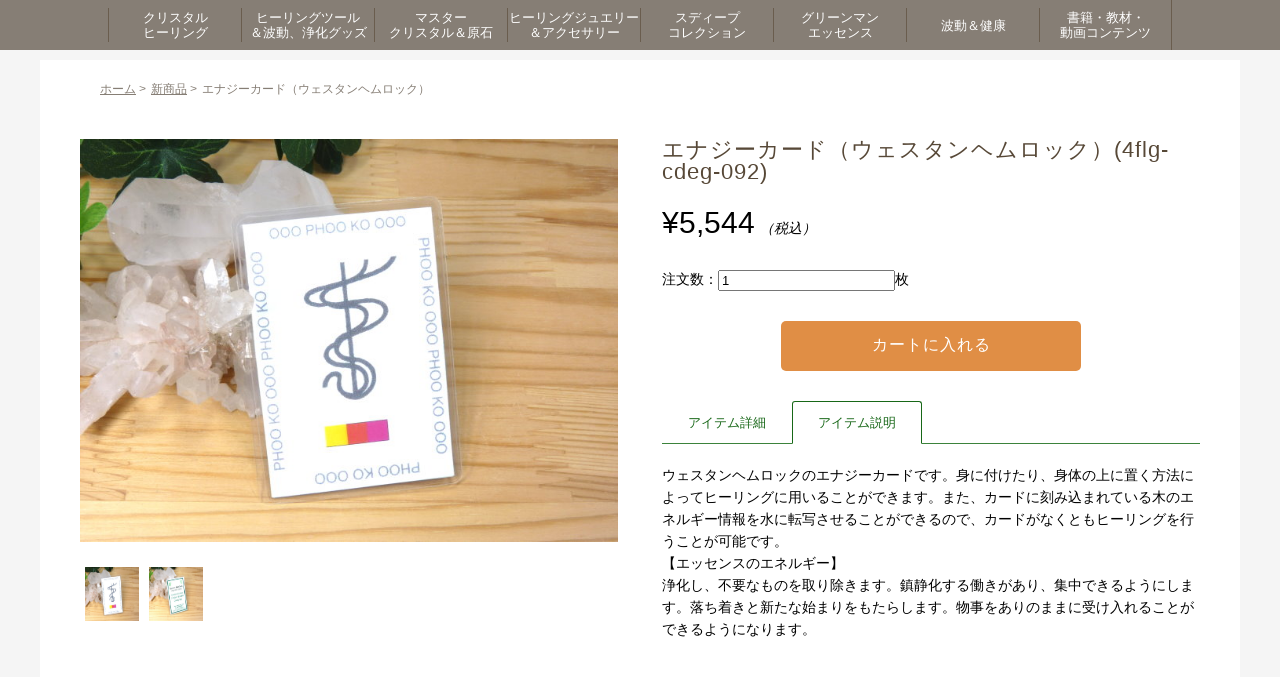

--- FILE ---
content_type: text/html; charset=UTF-8
request_url: https://www.belleaile.com/5082/
body_size: 14336
content:
<!DOCTYPE html>
<html>
<head>
<meta http-equiv="X-UA-Compatible" content="IE=edge">
<title>エナジーカード（ウェスタンヘムロック） - ヒーリンググッズと天然石のベルエール</title>
<meta charset="UTF-8" />
<meta name="viewport" content="width=device-width,user-scalable=no,maximum-scale=1" />

<link rel="icon" href="https://www.belleaile.com/wp-content/themes/belleaile2506/images/favicon.ico" />
<link rel="stylesheet" type="text/css" href="https://www.belleaile.com/wp-content/themes/belleaile2506/js/slider-pro.css" />

<link rel="stylesheet" href="https://www.belleaile.com/wp-content/themes/belleaile2506/css/import.css">
<link rel="stylesheet" href="https://www.belleaile.com/wp-content/themes/belleaile2506/style.css">
<link rel="stylesheet" href="https://www.belleaile.com/wp-content/themes/belleaile2506/css/jquery.bxslider.css">
<link rel="stylesheet" href="https://www.belleaile.com/wp-content/themes/belleaile2506/css/colorbox.css" type="text/css">
<link rel="stylesheet" href="https://www.belleaile.com/wp-content/themes/belleaile2506/css/print.css" type="text/css" media="print">
<script src="https://ajax.googleapis.com/ajax/libs/jquery/2.1.3/jquery.min.js"></script>
<script src="https://www.belleaile.com/wp-content/themes/belleaile2506/js/accordion.js"></script>
<script src="https://www.belleaile.com/wp-content/themes/belleaile2506/js/footerFixed.js"></script>
<script src="https://www.belleaile.com/wp-content/themes/belleaile2506/js/jquery.bxslider.js"></script>
<script src="https://www.belleaile.com/wp-content/themes/belleaile2506/js/jquery.colorbox.js"></script>
<script type="text/javascript" src="https://www.belleaile.com/wp-content/themes/belleaile2506/js/jquery.matchHeight.js"></script>
<script>
jQuery(document).ready(function() { 
	var topBtn = jQuery('#pageTop');
	topBtn.hide();
	//スクロールが100に達したらボタン表示
	jQuery(window).scroll(function () {
	if (jQuery(this).scrollTop() > 100) {
		topBtn.fadeIn();
		} else {
		topBtn.fadeOut();
		}
	});
	
	//スクロールしてトップ
	topBtn.click(function () {
	jQuery('body,html').animate({
		scrollTop: 0
		}, 500);
		return false;
	});

	/* gnav */
	$("#btn_gnav").click(function () {
		$("#sp_gnav").toggle();
	});
	
	
	//スライダー
	$('#top_slider').bxSlider({
		auto: true,
		pause: 4000,
		speed: 500,
		mode: 'fade',
		pager:false,
		controls: false
	});
	
	//高さ揃え
	$(function(){
		$('.top_itemTab li').matchHeight();
		$('.f_info dl').matchHeight();
		$('.f_info dl dt').matchHeight();
		$('.under_cat li a').matchHeight();
	});
	
	//メガメニュー
	$(function(){
		$('#gnav > ul > li').hover(function(){
			Panel = $(this).children('.gnav_wrap');
			Panel.each(function(){
			Panel.css({display:'block',opacity:'0'}).stop().animate({opacity:'1'},0,'swing');
			});
		},function(){
			Panel.css({display:'none'});
		});
	});
	
	//モバイル環境の場合
	if (window.matchMedia( '(max-width: 768px)' ).matches) {　//切り替える画面サイズ
		$.ajax({
			url: 'https://www.belleaile.com/wp-content/themes/belleaile2506/js/headerfixscroll_sp.js',
			dataType: 'script',
			cache: false
		});
	};
	
});
</script>
<script>
$(document).ready(function(){
	$(".youtube").colorbox({
		iframe:true,
		innerWidth:700,
		innerHeight:433,
	});
});
</script>

<!-- Google tag (gtag.js) -->
<script async src="https://www.googletagmanager.com/gtag/js?id=G-5EDHR07QG2"></script>
<script>
  window.dataLayer = window.dataLayer || [];
  function gtag(){dataLayer.push(arguments);}
  gtag('js', new Date());

  gtag('config', 'G-5EDHR07QG2');
</script>
	


<!--
<script src="//kitchen.juicer.cc/?color=dp+D4nwgkIU=" async></script>
-->
	
<meta name='robots' content='index, follow, max-image-preview:large, max-snippet:-1, max-video-preview:-1' />

	<!-- This site is optimized with the Yoast SEO plugin v26.6 - https://yoast.com/wordpress/plugins/seo/ -->
	<link rel="canonical" href="https://www.belleaile.com/5082/" />
	<meta property="og:locale" content="ja_JP" />
	<meta property="og:type" content="article" />
	<meta property="og:title" content="エナジーカード（ウェスタンヘムロック） - ヒーリンググッズと天然石のベルエール" />
	<meta property="og:description" content="https://www.belleaile.com/wp-content/uploads/2013/11/4flg-cdeg-092-2-400x300.jpgエナジーカード（ウェスタンヘムロック）&nbsp; ( 4f [&hellip;]" />
	<meta property="og:url" content="https://www.belleaile.com/5082/" />
	<meta property="og:site_name" content="ヒーリンググッズと天然石のベルエール" />
	<meta property="article:published_time" content="2018-05-07T15:00:00+00:00" />
	<meta property="og:image" content="https://www.belleaile.com/wp-content/uploads/2013/11/4flg-cdeg-092-2.jpg" />
	<meta property="og:image:width" content="685" />
	<meta property="og:image:height" content="514" />
	<meta property="og:image:type" content="image/jpeg" />
	<meta name="author" content="Kawai Sachi" />
	<meta name="twitter:card" content="summary_large_image" />
	<script type="application/ld+json" class="yoast-schema-graph">{"@context":"https://schema.org","@graph":[{"@type":"WebPage","@id":"https://www.belleaile.com/5082/","url":"https://www.belleaile.com/5082/","name":"エナジーカード（ウェスタンヘムロック） - ヒーリンググッズと天然石のベルエール","isPartOf":{"@id":"https://www.belleaile.com/#website"},"primaryImageOfPage":{"@id":"https://www.belleaile.com/5082/#primaryimage"},"image":{"@id":"https://www.belleaile.com/5082/#primaryimage"},"thumbnailUrl":"https://www.belleaile.com/wp-content/uploads/2013/11/4flg-cdeg-092-2.jpg","datePublished":"2018-05-07T15:00:00+00:00","author":{"@id":"https://www.belleaile.com/#/schema/person/e7652d639bdf53b54f0104ace6948372"},"breadcrumb":{"@id":"https://www.belleaile.com/5082/#breadcrumb"},"inLanguage":"ja","potentialAction":[{"@type":"ReadAction","target":["https://www.belleaile.com/5082/"]}]},{"@type":"ImageObject","inLanguage":"ja","@id":"https://www.belleaile.com/5082/#primaryimage","url":"https://www.belleaile.com/wp-content/uploads/2013/11/4flg-cdeg-092-2.jpg","contentUrl":"https://www.belleaile.com/wp-content/uploads/2013/11/4flg-cdeg-092-2.jpg","width":685,"height":514},{"@type":"BreadcrumbList","@id":"https://www.belleaile.com/5082/#breadcrumb","itemListElement":[{"@type":"ListItem","position":1,"name":"ホーム","item":"https://www.belleaile.com/"},{"@type":"ListItem","position":2,"name":"エナジーカード（ウェスタンヘムロック）"}]},{"@type":"WebSite","@id":"https://www.belleaile.com/#website","url":"https://www.belleaile.com/","name":"ヒーリンググッズと天然石のベルエール","description":"ヒーリンググッズと天然石のベルエール","alternateName":"ベルエール","potentialAction":[{"@type":"SearchAction","target":{"@type":"EntryPoint","urlTemplate":"https://www.belleaile.com/?s={search_term_string}"},"query-input":{"@type":"PropertyValueSpecification","valueRequired":true,"valueName":"search_term_string"}}],"inLanguage":"ja"},{"@type":"Person","@id":"https://www.belleaile.com/#/schema/person/e7652d639bdf53b54f0104ace6948372","name":"Kawai Sachi"}]}</script>
	<!-- / Yoast SEO plugin. -->


<link rel='dns-prefetch' href='//challenges.cloudflare.com' />
<link rel="alternate" title="oEmbed (JSON)" type="application/json+oembed" href="https://www.belleaile.com/wp-json/oembed/1.0/embed?url=https%3A%2F%2Fwww.belleaile.com%2F5082%2F" />
<link rel="alternate" title="oEmbed (XML)" type="text/xml+oembed" href="https://www.belleaile.com/wp-json/oembed/1.0/embed?url=https%3A%2F%2Fwww.belleaile.com%2F5082%2F&#038;format=xml" />
<style id='wp-img-auto-sizes-contain-inline-css' type='text/css'>
img:is([sizes=auto i],[sizes^="auto," i]){contain-intrinsic-size:3000px 1500px}
/*# sourceURL=wp-img-auto-sizes-contain-inline-css */
</style>
<style id='wp-block-library-inline-css' type='text/css'>
:root{--wp-block-synced-color:#7a00df;--wp-block-synced-color--rgb:122,0,223;--wp-bound-block-color:var(--wp-block-synced-color);--wp-editor-canvas-background:#ddd;--wp-admin-theme-color:#007cba;--wp-admin-theme-color--rgb:0,124,186;--wp-admin-theme-color-darker-10:#006ba1;--wp-admin-theme-color-darker-10--rgb:0,107,160.5;--wp-admin-theme-color-darker-20:#005a87;--wp-admin-theme-color-darker-20--rgb:0,90,135;--wp-admin-border-width-focus:2px}@media (min-resolution:192dpi){:root{--wp-admin-border-width-focus:1.5px}}.wp-element-button{cursor:pointer}:root .has-very-light-gray-background-color{background-color:#eee}:root .has-very-dark-gray-background-color{background-color:#313131}:root .has-very-light-gray-color{color:#eee}:root .has-very-dark-gray-color{color:#313131}:root .has-vivid-green-cyan-to-vivid-cyan-blue-gradient-background{background:linear-gradient(135deg,#00d084,#0693e3)}:root .has-purple-crush-gradient-background{background:linear-gradient(135deg,#34e2e4,#4721fb 50%,#ab1dfe)}:root .has-hazy-dawn-gradient-background{background:linear-gradient(135deg,#faaca8,#dad0ec)}:root .has-subdued-olive-gradient-background{background:linear-gradient(135deg,#fafae1,#67a671)}:root .has-atomic-cream-gradient-background{background:linear-gradient(135deg,#fdd79a,#004a59)}:root .has-nightshade-gradient-background{background:linear-gradient(135deg,#330968,#31cdcf)}:root .has-midnight-gradient-background{background:linear-gradient(135deg,#020381,#2874fc)}:root{--wp--preset--font-size--normal:16px;--wp--preset--font-size--huge:42px}.has-regular-font-size{font-size:1em}.has-larger-font-size{font-size:2.625em}.has-normal-font-size{font-size:var(--wp--preset--font-size--normal)}.has-huge-font-size{font-size:var(--wp--preset--font-size--huge)}.has-text-align-center{text-align:center}.has-text-align-left{text-align:left}.has-text-align-right{text-align:right}.has-fit-text{white-space:nowrap!important}#end-resizable-editor-section{display:none}.aligncenter{clear:both}.items-justified-left{justify-content:flex-start}.items-justified-center{justify-content:center}.items-justified-right{justify-content:flex-end}.items-justified-space-between{justify-content:space-between}.screen-reader-text{border:0;clip-path:inset(50%);height:1px;margin:-1px;overflow:hidden;padding:0;position:absolute;width:1px;word-wrap:normal!important}.screen-reader-text:focus{background-color:#ddd;clip-path:none;color:#444;display:block;font-size:1em;height:auto;left:5px;line-height:normal;padding:15px 23px 14px;text-decoration:none;top:5px;width:auto;z-index:100000}html :where(.has-border-color){border-style:solid}html :where([style*=border-top-color]){border-top-style:solid}html :where([style*=border-right-color]){border-right-style:solid}html :where([style*=border-bottom-color]){border-bottom-style:solid}html :where([style*=border-left-color]){border-left-style:solid}html :where([style*=border-width]){border-style:solid}html :where([style*=border-top-width]){border-top-style:solid}html :where([style*=border-right-width]){border-right-style:solid}html :where([style*=border-bottom-width]){border-bottom-style:solid}html :where([style*=border-left-width]){border-left-style:solid}html :where(img[class*=wp-image-]){height:auto;max-width:100%}:where(figure){margin:0 0 1em}html :where(.is-position-sticky){--wp-admin--admin-bar--position-offset:var(--wp-admin--admin-bar--height,0px)}@media screen and (max-width:600px){html :where(.is-position-sticky){--wp-admin--admin-bar--position-offset:0px}}
/*# sourceURL=/wp-includes/css/dist/block-library/common.min.css */
</style>
<style id='classic-theme-styles-inline-css' type='text/css'>
/*! This file is auto-generated */
.wp-block-button__link{color:#fff;background-color:#32373c;border-radius:9999px;box-shadow:none;text-decoration:none;padding:calc(.667em + 2px) calc(1.333em + 2px);font-size:1.125em}.wp-block-file__button{background:#32373c;color:#fff;text-decoration:none}
/*# sourceURL=/wp-includes/css/classic-themes.min.css */
</style>
<link rel='stylesheet' id='contact-form-7-css' href='https://www.belleaile.com/wp-content/plugins/contact-form-7/includes/css/styles.css?ver=6.1.4' type='text/css' media='all' />
<link rel='stylesheet' id='dlsellerStyleSheets-css' href='https://www.belleaile.com/wp-content/plugins/wcex_dlseller/dlseller.css?ver=6.9' type='text/css' media='all' />
<link rel='stylesheet' id='usces_default_css-css' href='https://www.belleaile.com/wp-content/plugins/usc-e-shop/css/usces_default.css?ver=2.11.26.2512161' type='text/css' media='all' />
<link rel='stylesheet' id='dashicons-css' href='https://www.belleaile.com/wp-includes/css/dashicons.min.css?ver=6.9' type='text/css' media='all' />
<script type="text/javascript" src="https://www.belleaile.com/wp-includes/js/jquery/jquery.min.js?ver=3.7.1" id="jquery-core-js"></script>
<script type="text/javascript" src="https://www.belleaile.com/wp-includes/js/jquery/jquery-migrate.min.js?ver=3.4.1" id="jquery-migrate-js"></script>
<script type="text/javascript" src="https://www.belleaile.com/wp-content/themes/belleaile2506/js/ajaxzip3.js?ver=6.9" id="ajaxzip3-js"></script>
<script type="text/javascript" src="https://www.belleaile.com/wp-content/themes/belleaile2506/js/hankaku.js?ver=6.9" id="hankaku-js"></script>
<script type="text/javascript" src="https://www.belleaile.com/wp-content/themes/belleaile2506/js/jquery.sliderPro.min.js?ver=6.9" id="slick-js"></script>
<link rel="https://api.w.org/" href="https://www.belleaile.com/wp-json/" /><link rel="alternate" title="JSON" type="application/json" href="https://www.belleaile.com/wp-json/wp/v2/posts/5082" /><link rel="EditURI" type="application/rsd+xml" title="RSD" href="https://www.belleaile.com/xmlrpc.php?rsd" />
<meta name="generator" content="WordPress 6.9" />
<link rel='shortlink' href='https://www.belleaile.com/?p=5082' />

<meta property="og:title" content="エナジーカード（ウェスタンヘムロック）">
<meta property="og:type" content="product">
<meta property="og:description" content="エナジーカード（ウェスタンヘムロック）">
<meta property="og:url" content="https://www.belleaile.com/5082/">
<meta property="og:image" content="https://www.belleaile.com/wp-content/uploads/2013/11/4flg-cdeg-092-2-150x150.jpg">
<meta property="og:site_name" content="ヒーリンググッズと天然石のベルエール"><link rel="icon" href="https://www.belleaile.com/wp-content/uploads/2020/12/cropped-logob3-32x32.png" sizes="32x32" />
<link rel="icon" href="https://www.belleaile.com/wp-content/uploads/2020/12/cropped-logob3-192x192.png" sizes="192x192" />
<link rel="apple-touch-icon" href="https://www.belleaile.com/wp-content/uploads/2020/12/cropped-logob3-180x180.png" />
<meta name="msapplication-TileImage" content="https://www.belleaile.com/wp-content/uploads/2020/12/cropped-logob3-270x270.png" />
</head>

<body id="under">

	<header id="header">
				<nav id="gnav" class="pc">
			<ul>
				<li class="nav"><a href="https://www.belleaile.com/category/item/crystalhealing/"><span>クリスタル<br>ヒーリング</span></a>
					<div class="gnav_wrap">
						<div class="gnav_wrapInner">
							<ul>
								<li><a href="https://www.belleaile.com/category/item/crystalhealing/course/">認定コース＆講座</a></li>
								<li><a href="https://www.belleaile.com/category/item/crystalhealing/layoutset/">レイアウト・セット</a></li>
								<li><a href="https://www.belleaile.com/category/item/crystalhealing/pendulum/">ペンデュラム</a></li>
								<li><a href="https://www.belleaile.com/category/item/crystalhealing/wand/">ワンド・ポイント</a></li>
								<li><a href="https://www.belleaile.com/category/item/crystalhealing/tumble/">タンブル</a></li>
							</ul>
							<ul>
								<li><a href="https://www.belleaile.com/category/item/crystalhealing/cabochon/">カボション・ルース</a></li>
								<li><a href="https://www.belleaile.com/category/item/crystalhealing/kekkai/">結界＆ヒーリングセット</a></li>
							</ul>
							<div class="gnav_img">
								<img src="https://www.belleaile.com/wp-content/themes/belleaile2506/images/navi_01_img.jpg" alt="">
							</div>
						</div><!-- /.wrapInner -->
					</div><!-- /.Wrap -->
				</li>
				<li class="nav">
					<a href="https://www.belleaile.com/category/item/healingtool/"><span>ヒーリングツール<br>＆波動、浄化グッズ</span></a>
					<div class="gnav_wrap">
						<div class="gnav_wrapInner">
							<ul>
								<li><a href="https://www.belleaile.com/category/item/healingtool/color/">カラー</a></li>
								<li><a href="https://www.belleaile.com/category/item/healingtool/rune/">ルーン</a></li>
								<li><a href="https://www.belleaile.com/category/item/healingtool/westernastrology/">西洋占星術</a></li>
								<li><a href="https://www.belleaile.com/category/item/healingtool/sound/">音</a></li>
								<li><a href="https://www.belleaile.com/category/item/healingtool/sage/">セージ</a></li>
								<li><a href="https://www.belleaile.com/category/item/healingtool/spray-healingtool/">浄化スプレー</a></li>
							</ul>
							<ul>
								<li><a href="https://www.belleaile.com/category/item/healingtool/shungite/">シュンガイト</a></li>
								<li><a href="https://www.belleaile.com/category/item/healingtool/cup/">波動カップ</a></li>
								<!--
								<li><a href="https://www.belleaile.com/category/item/healingtool/bathsalt/">バスソルト</a></li>
-->
								<li><a href="https://www.belleaile.com/category/item/healingtool/pebbles/">さざれ石</a></li>
								<li><a href="https://www.belleaile.com/category/item/healingtool/other-healingtool/">その他</a></li>
							</ul>
							<div class="gnav_img">
								<img src="https://www.belleaile.com/wp-content/themes/belleaile2506/images/navi_02_img.jpg" alt="">
							</div>
						</div><!-- /.wrapInner -->
					</div><!-- /.Wrap -->
				</li>
				<li class="nav"><a href="https://www.belleaile.com/category/item/mastercrystal/"><span>マスター<br>クリスタル＆原石</span></a>
					<div class="gnav_wrap">
						<div class="gnav_wrapInner">
							<ul>
								<li><a href="https://www.belleaile.com/category/item/mastercrystal/specialcorner/">スペシャル・コーナー</a></li>
								<li><a href="https://www.belleaile.com/category/item/mastercrystal/master/">マスター＆レア・クリスタル</a></li>
								<li><a href="https://www.belleaile.com/category/item/mastercrystal/gemstone/">原石</a></li>
								<li><a href="https://www.belleaile.com/category/item/mastercrystal/roundball/">丸玉</a></li>
							</ul>
							<div class="gnav_img">
								<img src="https://www.belleaile.com/wp-content/themes/belleaile2506/images/navi_03_img.jpg" alt="">
							</div>
						</div><!-- /.wrapInner -->
					</div><!-- /.Wrap -->
				</li>
				<li class="nav"><a href="https://www.belleaile.com/category/item/accessory/"><span>ヒーリングジュエリー<br>＆アクセサリー</span></a>
					<div class="gnav_wrap">
						<div class="gnav_wrapInner">
							<ul>
								<li><a href="https://www.belleaile.com/category/item/accessory/healingjewelry/">ヒーリング・ジュエリー</a></li>
								<li><a href="https://www.belleaile.com/category/item/accessory/bracelet/">オリジナル・ブレスレット</a></li>
								<li><a href="https://www.belleaile.com/category/item/accessory/necklace/">オリジナル・ペンダント</a></li>
								<li><a href="https://www.belleaile.com/category/item/accessory/pierce/">オリジナル・ピアス</a></li>
								<li><a href="https://www.belleaile.com/category/item/accessory/roots/">ルーツ・ブレスレット</a></li>
							</ul>
							<div class="gnav_img">
								<img src="https://www.belleaile.com/wp-content/themes/belleaile2506/images/navi_04_img.jpg" alt="">
							</div>
						</div><!-- /.wrapInner -->
					</div><!-- /.Wrap -->
				</li>
				<li class="nav"><a href="https://www.belleaile.com/category/item/sudeep/"><span>スディープ<br>コレクション</span></a>
					<div class="gnav_wrap">
						<div class="gnav_wrapInner">
							<ul>
								<li><a href="https://www.belleaile.com/category/item/sudeep/himaraya/">ヒマラヤクラスター</a></li>
								<li><a href="https://www.belleaile.com/category/item/sudeep/elestial/">エレスチャル</a></li>
								<li><a href="https://www.belleaile.com/category/item/sudeep/brahmacrystal/">ブラフマークリスタル</a></li>
								<li><a href="https://www.belleaile.com/category/item/sudeep/bodhicrystal/">ボーディクリスタル</a></li>
							</ul>
							<div class="gnav_img">
								<img src="https://www.belleaile.com/wp-content/themes/belleaile2506/images/navi_05_img.jpg" alt="">
							</div>
						</div><!-- /.wrapInner -->
					</div><!-- /.Wrap -->
				</li>
				<li class="nav"><a href="https://www.belleaile.com/category/item/greenman/"><span>グリーンマン<br>エッセンス</span></a>
					<div class="gnav_wrap">
						<div class="gnav_wrapInner">
							<ul>
								<li><a href="https://www.belleaile.com/category/item/greenman/card/">カード</a></li>
								<li><a href="https://www.belleaile.com/category/item/greenman/greenmanguide/">ガイドブック・その他エッセンス</a></li>
								<li><a href="https://www.belleaile.com/category/item/greenman/greenkingdomkey/">グリーンキングダムキー</a></li>
								<li><a href="https://www.belleaile.com/category/item/greenman/japanesetree/">ジャパニーズツリー</a></li>
								<li><a href="https://www.belleaile.com/category/item/greenman/spray/">スプレー</a></li>
								<li><a href="https://www.belleaile.com/category/item/greenman/special-item/">スペシャル</a></li>
								<li><a href="https://www.belleaile.com/category/item/greenman/sovereigntychalice/">ソブランティカリス</a></li>
								<li><a href="https://www.belleaile.com/category/item/greenman/sovereigntygoddess/">ソブランティゴッデス</a></li>
							</ul>
							<ul>
								<li><a href="https://www.belleaile.com/category/item/greenman/tree/">ツリー</a></li>
								<li><a href="https://www.belleaile.com/category/item/greenman/transformation/">トランスフォーメーション</a></li>
								<li><a href="https://www.belleaile.com/category/item/greenman/forest/">フォレスト</a></li>
								<li><a href="https://www.belleaile.com/category/item/greenman/focusfixes/">フォーカスフィクス</a></li>
								<li><a href="https://www.belleaile.com/category/item/greenman/flower/">フラワー</a></li>
								<li><a href="https://www.belleaile.com/category/item/greenman/mandala/">マンダラ</a></li>
								<li><a href="https://www.belleaile.com/category/item/greenman/light/">ライト</a></li>
								<li><a href="https://www.belleaile.com/category/item/greenman/bottle/">調合ボトル</a></li>
							</ul>
							<div class="gnav_img">
								<img src="https://www.belleaile.com/wp-content/themes/belleaile2506/images/navi_06_img.jpg" alt="">
							</div>
						</div><!-- /.wrapInner -->
					</div><!-- /.Wrap -->
				</li>
<!--
				<li class="nav"><a href="https://www.belleaile.com/category/item/aromaoil/"><span>アロマオイル</span></a>
					<div class="gnav_wrap">
						<div class="gnav_wrapInner">
							<ul>
								<li><a href="https://www.belleaile.com/category/item/aromaoil/fragrance-eat/">香り＆食べる</a></li>
								<li><a href="https://www.belleaile.com/category/item/aromaoil/fragrance-paint/">香り＆塗る</a></li>
								<li><a href="https://www.belleaile.com/category/item/aromaoil/fragrance/">香り</a></li>
							</ul>
							<div class="gnav_img">
								<img src="https://www.belleaile.com/wp-content/themes/belleaile2506/images/navi_07_img.jpg" alt="">
							</div>
						</div>
					</div>
				</li>
-->
				<li class="nav"><a href="https://www.belleaile.com/category/item/healthyfood/"><span>波動＆健康</span></a>
					<div class="gnav_wrap">
						<div class="gnav_wrapInner">
							<ul>
								<li><a href="https://www.belleaile.com/category/item/healthyfood/sod/">SOD</a></li>
								<li><a href="https://www.belleaile.com/category/item/healthyfood/makomo/">マコモ</a></li>
								<li><a href="https://www.belleaile.com/category/item/healthyfood/salt/">塩</a></li>
								<li><a href="https://www.belleaile.com/category/item/healthyfood/cayce/">ケイシーグッズ</a></li>
<!--
								<li><a href="https://www.belleaile.com/category/item/healthyfood/rooibostx/">ルイボスTX</a></li>
								<li><a href="https://www.belleaile.com/category/item/healthyfood/doterra/">ドテラミネラル</a></li>
								<li><a href="https://www.belleaile.com/category/item/healthyfood/eatoil/">食べるオイル（ドテラ）</a></li>
-->
							</ul>
							<div class="gnav_img">
								<img src="https://www.belleaile.com/wp-content/themes/belleaile2506/images/navi_08_img.jpg" alt="">
							</div>
						</div><!-- /.wrapInner -->
					</div><!-- /.Wrap -->
				</li>
				<li class="nav"><a href="https://www.belleaile.com/category/item/contents/"><span>書籍・教材・<br>動画コンテンツ</span></a>
					<div class="gnav_wrap">
						<div class="gnav_wrapInner">
							<ul>
								<li><a href="https://www.belleaile.com/category/item/contents/books/">書籍</a></li>
								<li><a href="https://www.belleaile.com/category/item/contents/teachingmaterial/">教材</a></li>
								<li><a href="https://www.belleaile.com/category/item/contents/videos/">動画コンテンツ</a></li>
							</ul>
							<div class="gnav_img">
								<img src="https://www.belleaile.com/wp-content/themes/belleaile2506/images/navi_09_img.jpg" alt="">
							</div>
						</div><!-- /.wrapInner -->
					</div><!-- /.Wrap -->
				</li>
			</ul>
		</nav>
	<!--/header--></header>


	<div id="contents">
				<div class="under_contents under_detail clear">

			<div class="under_box">
				<div class="headerArea">
					<div class="h_sp">
						<div class="h_logo sp"> <a href="https://www.belleaile.com"><img src="https://www.belleaile.com/wp-content/themes/belleaile2506/images/h_logo.png" alt=""></a> </div>
						<div class="h_sp_r sp">
							<ul>
								<li><a href="https://www.belleaile.com/usces-cart/"><img src="https://www.belleaile.com/wp-content/themes/belleaile2506/images/h_cart_sp.png" alt=""></a></li>
								<li><a href="https://www.belleaile.com/usces-member/"><img src="https://www.belleaile.com/wp-content/themes/belleaile2506/images/h_login_sp.png" alt=""></a></li>
								<li class="spNavBtn"><img src="https://www.belleaile.com/wp-content/themes/belleaile2506/images/sp_menu.png" alt="MENU" id="btn_gnav"></li>
							</ul>
						</div>
						
												<div class="spNavArea sp">
							<nav id="sp_gnav">
								<ul>
									<li><a href="https://www.belleaile.com/category/item/crystalhealing/">クリスタルヒーリング</a></li>
									<li><a href="https://www.belleaile.com/category/item/healingtool/">ヒーリングツール＆波動、浄化グッズ</a></li>
									<li><a href="https://www.belleaile.com/category/item/mastercrystal/">マスタークリスタル＆原石</a></li>
									<li><a href="https://www.belleaile.com/category/item/accessory/">ヒーリングジュエリー＆アクセサリー</a></li>
									<li><a href="https://www.belleaile.com/category/item/sudeep/">スディープコレクション</a></li>
									<li><a href="https://www.belleaile.com/category/item/greenman/">グリーンマンエッセンス</a></li>
									<!--
									<li><a href="https://www.belleaile.com/category/item/aromaoil/">アロマオイル</a></li>
									-->
									<li><a href="https://www.belleaile.com/category/item/healthyfood/">波動＆健康</a></li>
									<li><a href="https://www.belleaile.com/category/item/contents/">書籍・教材・動画コンテンツ</a></li>
								</ul>
							</nav>
							<!--/spNavArea-->
						</div>						
					</div>
					<h1 class="sp">ヒーリンググッズと天然石のベルエール</h1>
					<div class="search_box sp">
						<form method="get" action="https://www.belleaile.com/">
							<input type="text" class="search_txt" value="" name="s" placeholder="天然石名や商品番号を入力">
							<input type="submit" name="submit" alt="検索" class="search_submit">
						</form>
					</div>
					<!--/headerArea-->
				</div>

		


<div class="contents">

  <ul class="pankuzu clear" itemscope="" itemtype="http://data-vocabulary.org/Breadcrumb"><li><a href="https://www.belleaile.com/" itemprop="url"><span itemprop="title">ホーム</span></a> > </li><li><a href="https://www.belleaile.com/category/item/itemnew/" itemprop="url"><span itemprop="title">新商品</span></a> > </li><li>エナジーカード（ウェスタンヘムロック）</li></ul>
  <div class="under_detail_inner clear">

                    
        


        <div class="under_detailImg">
          <div class="thumbMain">
            <img src="https://www.belleaile.com/wp-content/uploads/2013/11/4flg-cdeg-092-2.jpg" alt="">
          </div>
          <ul class="zoomList">
            <li><img src="https://www.belleaile.com/wp-content/uploads/2013/11/4flg-cdeg-092-2.jpg" alt=""></li>
                                      <li><img src="https://www.belleaile.com/wp-content/uploads/2013/11/4flg-cdeg-092-1.jpg" /></li>
                      </ul>

          
        </div>

        <div class="under_detailTxt">
          <h2 class="ttl_h2">エナジーカード（ウェスタンヘムロック）(4flg-cdeg-092)</h2>

                      
                          <div class="detail_price">¥5,544<span><em class="tax">（税込）</em></span></div>
                        
            


            
              <form action="https://www.belleaile.com/usces-cart/" method="post">

                
                                  <div class="itemquant">
                    <p>注文数：<input name="quant[5082][4flg-cdeg-092]" type="text" id="quant[5082][4flg-cdeg-092]" class="skuquantity" value="1" onKeyDown="if (event.keyCode == 13) {return false;}" />枚</p>
                  </div>
                
                <div class="buy_btn">
                  <input name="zaikonum[5082][4flg-cdeg-092]" type="hidden" id="zaikonum[5082][4flg-cdeg-092]" value="2" />
<input name="zaiko[5082][4flg-cdeg-092]" type="hidden" id="zaiko[5082][4flg-cdeg-092]" value="0" />
<input name="gptekiyo[5082][4flg-cdeg-092]" type="hidden" id="gptekiyo[5082][4flg-cdeg-092]" value="0" />
<input name="skuPrice[5082][4flg-cdeg-092]" type="hidden" id="skuPrice[5082][4flg-cdeg-092]" value="5544" />
<input name="inCart[5082][4flg-cdeg-092]" type="submit" id="inCart[5082][4flg-cdeg-092]" class="skubutton" value="カートに入れる" onclick="return uscesCart.intoCart( '5082','4flg-cdeg-092' )" /><input name="usces_referer" type="hidden" value="/5082/" />
                </div>
                <input name="dlseller_transition" type="hidden" value="single_item" />              </form>
            
          
                    

          <div class="detail_itemTab clear">
            <ul>
              <li>アイテム詳細</li>
              <li class="tab_active">アイテム説明</li>
            </ul>
          </div>

          <div class="detail_itemTabInner">
            <table>
              <tr>
                <th>商品番号</th>
                <td>4flg-cdeg-092</td>
              </tr>
              
              
              
              
              
              
            </table>
          </div>
          <div class="detail_itemTabInner under_active">
            <p>ウェスタンヘムロックのエナジーカードです。身に付けたり、身体の上に置く方法によってヒーリングに用いることができます。また、カードに刻み込まれている木のエネルギー情報を水に転写させることができるので、カードがなくともヒーリングを行うことが可能です。</p>
<p>【エッセンスのエネルギー】<br />浄化し、不要なものを取り除きます。鎮静化する働きがあり、集中できるようにします。落ち着きと新たな始まりをもたらします。物事をありのままに受け入れることができるようになります。</p>
          </div>
        </div>


        <!--/under_detail-->
  </div>


</div>
</div>
</div>


		<div class="bnr_area">
			<ul>
				<li><a href="https://www.belleaile.com/session_reading/"><img src="https://www.belleaile.com/wp-content/themes/belleaile2506/images/bnr_01.jpg" alt="" class="ImgOn"></a></li>
				<li><a href="https://www.belleaile.com/howtocare/"><img src="https://www.belleaile.com/wp-content/themes/belleaile2506/images/bnr_02.jpg" alt="" class="ImgOn"></a></li>
				<li><a href="https://www.belleaile.com/roots_stone/"><img src="https://www.belleaile.com/wp-content/themes/belleaile2506/images/bnr_03.jpg" alt="" class="ImgOn"></a></li>
			</ul>
		</div>

<!--
		<div class="bnr_area">
			<h4 class="h4_topttl">
				<span>関連リンク</span>
			</h4>
			<ul>
				<li><a href="http://www.stonehengestones.jp" target="_blank"><img src="https://www.belleaile.com/wp-content/themes/belleaile2506/images/link_01.jpg" alt="" class="ImgOn"></a></li>
				<li><a href="https://www.super-elestial.com/" target="_blank"><img src="https://www.belleaile.com/wp-content/themes/belleaile2506/images/link_02.jpg" alt="" class="ImgOn"></a></li>
			</ul>
		</div>

-->

    <!--/contents--></div>

	<a id="pageTop" href="#"><img src="https://www.belleaile.com/wp-content/themes/belleaile2506/images/pagetop.png" alt="PAGE TOP"></a>

	<footer id="footer">
		<div class="footerArea">
			<div class="f_info">
				<!--送料について-->
				<dl>
					<dt>送料について</dt>
					<dd>
						<img src="https://www.belleaile.com/wp-content/themes/belleaile2506/images/info_01.png" alt="">
						<p>宅急便は東北・関東・信越・北陸・中部で814円、関西で924円、中国・四国で1,034円、九州で1,254円、北海道・沖縄で1,364円となります。</p>
						<div class="f_moreBtn">
							<a href="https://www.belleaile.com/tokusyo/#tokusho_postage">詳しくはこちら　〉</a>
						</div>
					</dd>
				</dl>
				
				<!--お支払い方法について-->
				<dl>
					<dt>お支払い方法について</dt>
					<dd>
						<img src="https://www.belleaile.com/wp-content/themes/belleaile2506/images/info_02.png" alt="">
						<p>銀行振込(先払い)、各種クレジットカード、Paypal、代金引換、後払いがございます。</p>
						<div class="f_moreBtn">
							<a href="https://www.belleaile.com/tokusyo/#tokusho_payment">詳しくはこちら　〉</a>
						</div>
					</dd>
				</dl>
				
				<!--お届け日について-->
				<dl>
					<dt>お届け日について</dt>
					<dd>
						<img src="https://www.belleaile.com/wp-content/themes/belleaile2506/images/info_03.png" alt="">
						<p>お届けは原則、ご入金確定日(決済確認完了日)より5営業日以内に発送いたします。</p>
						<div class="f_moreBtn">
							<a href="https://www.belleaile.com/tokusyo/#tokusho_delivery">詳しくはこちら　〉</a>
						</div>
					</dd>
				</dl>
				
				<!--商品について-->
				<dl>
					<dt>商品について</dt>
					<dd>
						<img src="https://www.belleaile.com/wp-content/themes/belleaile2506/images/info_04.png" alt="">
						<p>取り扱いの商品を実際にご覧いただきたい方は<a href="https://www.belleaile.com/contact/">お問い合わせフォーム</a>よりお問い合わせください。お電話による商品のお問い合わせは、<span>042-649-5503</span>までお気軽にどうぞ。</p>
					</dd>
				</dl>
				
				
			<!--/f_info--></div>
			
			<div class="f_menuArea">
				<div class="f_link">
					<div class="f_logo">
						<a href="https://www.belleaile.com"><img src="https://www.belleaile.com/wp-content/themes/belleaile2506/images/f_logo.png" alt="" class="ImgOn"></a>
					</div>
					
					<ul class="f_link_01">
						<li><a href="https://www.belleaile.com">TOP</a></li>
						<li><a href="https://www.belleaile.com/belleaile_message/">ベルエールよりメッセージ</a></li>
						<li><a href="https://www.belleaile.com/about/">ベルエールについて</a></li>
						<li><a href="https://www.belleaile.com/faq/">よくあるご質問</a></li>
<!--
						<li><a href="">新着情報</a></li>
						<li><a href="">スタッフブログ</a></li>
-->
						<li><a href="https://www.belleaile.com/contact/">お問い合わせ</a></li>
						<li><a href="https://www.belleaile.com/tokusyo/">特定商取引法表示</a></li>
						<li><a href="https://www.belleaile.com/privacy/">プライバシーポリシー</a></li>
						<li><a href="https://www.belleaile.com/mailmaga/">メールマガジン購読・解除</a></li>
					</ul>
					
					<ul class="f_link_02 pc">
						<li><a href="https://www.facebook.com/belleaile/" target="_blank"><img src="https://www.belleaile.com/wp-content/themes/belleaile2506/images/f_fb.png" alt="" class="ImgOn"></a></li>
						<li><a href="https://www.instagram.com/belleaile81" target="_blank"><img src="https://www.belleaile.com/wp-content/themes/belleaile2506/images/f_instagram.png" alt="" class="ImgOn"></a></li>
						<li><a href="https://line.me/R/ti/p/%40fvm0399l" target="_blank"><img src="https://www.belleaile.com/wp-content/themes/belleaile2506/images/f_line.png" alt="" class="ImgOn"></a></li>
					</ul>
				</div>
				
				<div class="f_menu">
					<p class="sp">Ｃａｔｅｇｏｒｙ</p>
					<dl class="f_menu_00 accordion">
						<dt>クリスタルヒーリング</dt>
						<dd>
							<ul>
								<li><a href="https://www.belleaile.com/category/item/crystalhealing/course/">認定コース＆講座</a></li>
								<li><a href="https://www.belleaile.com/category/item/crystalhealing/layoutset/">レイアウト・セット</a></li>
								<li><a href="https://www.belleaile.com/category/item/crystalhealing/pendulum/">ペンデュラム</a></li>
								<li><a href="https://www.belleaile.com/category/item/crystalhealing/wand/">ワンド・ポイント</a></li>
								<li><a href="https://www.belleaile.com/category/item/crystalhealing/tumble/">タンブル</a></li>
								<li><a href="https://www.belleaile.com/category/item/crystalhealing/cabochon/">カボション・ルース</a></li>
								<li><a href="https://www.belleaile.com/category/item/crystalhealing/kekkai/">結界＆ヒーリングセット</a></li>
							</ul>
						</dd>
					</dl>

					<dl class="f_menu_00 accordion">
						<dt>ヒーリングツール＆波動、浄化グッズ</dt>
						<dd>
							<ul>
								<li><a href="https://www.belleaile.com/category/item/healingtool/color/">カラー</a></li>
								<li><a href="https://www.belleaile.com/category/item/healingtool/rune/">ルーン</a></li>
								<li><a href="https://www.belleaile.com/category/item/healingtool/westernastrology/">西洋占星術</a></li>
								<li><a href="https://www.belleaile.com/category/item/healingtool/sound/">音</a></li>
								<li><a href="https://www.belleaile.com/category/item/healingtool/sage/">セージ</a></li>
								<li><a href="https://www.belleaile.com/category/item/healingtool/spray-healingtool/">浄化スプレー</a></li>
								<li><a href="https://www.belleaile.com/category/item/healingtool/shungite/">シュンガイト</a></li>
								<li><a href="https://www.belleaile.com/category/item/healingtool/cup/">波動カップ</a></li>
								<!--
								<li><a href="https://www.belleaile.com/category/item/healingtool/bathsalt/">バスソルト</a></li>
-->
								<li><a href="https://www.belleaile.com/category/item/healingtool/pebbles/">さざれ石</a></li>
								<li><a href="https://www.belleaile.com/category/item/healingtool/other-healingtool/">その他</a></li>
							</ul>
						</dd>
					</dl>

					<div class="f_menu_01">
						<dl class="accordion">
							<dt>マスタークリスタル＆原石</dt>
							<dd>
								<ul>
									<li><a href="https://www.belleaile.com/category/item/mastercrystal/specialcorner/">スペシャル・コーナー</a></li>
									<li><a href="https://www.belleaile.com/category/item/mastercrystal/master/">マスター＆レア・クリスタル</a></li>
									<li><a href="https://www.belleaile.com/category/item/mastercrystal/gemstone/">原石</a></li>
									<li><a href="https://www.belleaile.com/category/item/mastercrystal/roundball/">丸玉</a></li>
								</ul>
							</dd>
						</dl>
						<dl class="accordion">
							<dt>ヒーリングジュエリー＆アクセサリー</dt>
							<dd>
								<ul>
									<li><a href="https://www.belleaile.com/category/item/accessory/healingjewelry/">ヒーリング・ジュエリー</a></li>
									<li><a href="https://www.belleaile.com/category/item/accessory/bracelet/">オリジナル・ブレスレット</a></li>
									<li><a href="https://www.belleaile.com/category/item/accessory/necklace/">オリジナル・ペンダント</a></li>
									<li><a href="https://www.belleaile.com/category/item/accessory/pierce/">オリジナル・ピアス</a></li>
									<li><a href="https://www.belleaile.com/category/item/accessory/roots/">ルーツ・ブレスレット</a></li>
								</ul>
							</dd>
						</dl>
					</div>

					<div class="f_menu_01">
						<dl class="accordion">
							<dt>スディープコレクション</dt>
							<dd>
								<ul>
									<li><a href="https://www.belleaile.com/category/item/sudeep/himaraya/">ヒマラヤクラスター</a></li>
									<li><a href="https://www.belleaile.com/category/item/sudeep/elestial/">エレスチャル</a></li>
									<li><a href="https://www.belleaile.com/category/item/sudeep/brahmacrystal/">ブラフマークリスタル</a></li>
									<li><a href="https://www.belleaile.com/category/item/sudeep/bodhicrystal/">ボーディクリスタル</a></li>
								</ul>
							</dd>
						</dl>
<!--
						<dl class="accordion">
							<dt>アロマオイル</dt>
							<dd>
								<ul>
									<li><a href="https://www.belleaile.com/category/item/aromaoil/fragrance-eat/">香り＆食べる</a></li>
									<li><a href="https://www.belleaile.com/category/item/aromaoil/fragrance-paint/">香り＆塗る</a></li>
									<li><a href="https://www.belleaile.com/category/item/aromaoil/fragrance/">香り</a></li>
								</ul>
							</dd>
						</dl>
-->
					</div>

					<div class="f_menu_02">
						<dl class="accordion">
							<dt>グリーンマンエッセンス</dt>
							<dd>
								<ul>
									<li><a href="https://www.belleaile.com/category/item/greenman/card/">カード</a></li>
									<li><a href="https://www.belleaile.com/category/item/greenman/greenmanguide/">ガイドブック・その他エッセンス</a></li>
									<li><a href="https://www.belleaile.com/category/item/greenman/greenkingdomkey/">グリーンキングダムキー</a></li>
									<li><a href="https://www.belleaile.com/category/item/greenman/japanesetree/">ジャパニーズツリー</a></li>
									<li><a href="https://www.belleaile.com/category/item/greenman/spray/">スプレー</a></li>
									<li><a href="https://www.belleaile.com/category/item/greenman/special-item/">スペシャル</a></li>
									<li><a href="https://www.belleaile.com/category/item/greenman/sovereigntychalice/">ソブランティカリス</a></li>
									<li><a href="https://www.belleaile.com/category/item/greenman/sovereigntygoddess/">ソブランティゴッデス</a></li>
								</ul>
								<ul>
									<li><a href="https://www.belleaile.com/category/item/greenman/tree/">ツリー</a></li>
									<li><a href="https://www.belleaile.com/category/item/greenman/transformation/">トランスフォーメーション</a></li>
									<li><a href="https://www.belleaile.com/category/item/greenman/forest/">フォレスト</a></li>
									<li><a href="https://www.belleaile.com/category/item/greenman/focusfixes/">フォーカスフィクス</a></li>
									<li><a href="https://www.belleaile.com/category/item/greenman/flower/">フラワー</a></li>
									<li><a href="https://www.belleaile.com/category/item/greenman/mandala/">マンダラ</a></li>
									<li><a href="https://www.belleaile.com/category/item/greenman/light/">ライト</a></li>
									<li><a href="https://www.belleaile.com/category/item/greenman/bottle/">調合ボトル</a></li>
								</ul>
							</dd>
						</dl>
					</div>
					
					<dl class="f_menu_00 accordion">
						<dt>波動＆健康</dt>
						<dd>
							<ul>
								<li><a href="https://www.belleaile.com/category/item/healthyfood/sod/">SOD</a></li>
								<li><a href="https://www.belleaile.com/category/item/healthyfood/makomo/">マコモ</a></li>
								<li><a href="https://www.belleaile.com/category/item/healthyfood/salt/">塩</a></li>
								<li><a href="https://www.belleaile.com/category/item/healthyfood/cayce/">ケイシーグッズ</a></li>
<!--
								<li><a href="https://www.belleaile.com/category/item/healthyfood/rooibostx/">ルイボスTX</a></li>
								<li><a href="https://www.belleaile.com/category/item/healthyfood/doterra/">ドテラミネラル</a></li>
								<li><a href="https://www.belleaile.com/category/item/healthyfood/eatoil/">食べるオイル（ドテラ）</a></li>
-->
							</ul>
						</dd>
					</dl>
					
					<dl class="f_menu_00 accordion">
						<dt>書籍・教材・動画コンテンツ</dt>
						<dd>
							<ul>
								<li><a href="https://www.belleaile.com/category/item/contents/books/">書籍</a></li>
								<li><a href="https://www.belleaile.com/category/item/contents/teachingmaterial/">教材</a></li>
								<li><a href="https://www.belleaile.com/category/item/contents/videos/">動画コンテンツ</a></li>
							</ul>
						</dd>
					</dl>
					
					<div class="f_menu_03">
						<ul>
							<li><a href="https://www.belleaile.com/session_reading/">ルーンリーディング</a></li>
							<li><a href="https://www.belleaile.com/roots_stone/">ルーツストーン</a></li>
						</ul>
					</div>

					<ul class="f_link_02 sp">
						<li><a href="https://www.facebook.com/belleaile/" target="_blank"><img src="https://www.belleaile.com/wp-content/themes/belleaile2506/images/f_fb.png" alt="" class="ImgOn"></a></li>
						<li><a href="https://www.instagram.com/belleaile81" target="_blank"><img src="https://www.belleaile.com/wp-content/themes/belleaile2506/images/f_instagram.png" alt="" class="ImgOn"></a></li>
						<li><a href="https://line.me/R/ti/p/%40fvm0399l" target="_blank"><img src="https://www.belleaile.com/wp-content/themes/belleaile2506/images/f_line.png" alt="" class="ImgOn"></a></li>
					</ul>
					
				<!--/f_menu--></div>
				
			</div>
	
		<!--/footerArea--></div>
		
		<div id="copyright">
			<img src="https://www.belleaile.com/wp-content/themes/belleaile2506/images/copyright.png" alt="">
		<!--/copyright--></div>
		
	</footer>


<script>
jQuery(document).ready(function() { 
	//新着アイテム
	$(function() {
		//タブクリック時の処理
		$('#top_newItem .top_itemTab ul li').click(function() {
			//.index()を使いクリックされたタブの順番を変数indexに代入する
			var index = $('#top_newItem .top_itemTab ul li').index(this);
			$("#top_newItem .top_itemTab ul li").removeClass("tab_active");
			$(this).addClass("tab_active");
			//指定した全コンテンツを非表示にする
			$('#top_newItem .top_itemArea_box').css('display','none');
			//クリックされたタブと同じ順番のコンテンツのみを表示させる
			$('#top_newItem .top_itemArea_box').eq(index).css('display','block');
			
			console.log(index + 'th item clicked!');
		});
	});
	
	
	//おすすめアイテム
	$(function() {
		//タブクリック時の処理
		$('#top_recommendItem .top_itemTab ul li').click(function() {
			//.index()を使いクリックされたタブの順番を変数indexに代入する
			var index = $('#top_recommendItem .top_itemTab ul li').index(this);
			$("#top_recommendItem .top_itemTab ul li").removeClass("tab_active");
			$(this).addClass("tab_active");
			//指定した全コンテンツを非表示にする
			$('#top_recommendItem .top_itemArea_box').css('display','none');
			//クリックされたタブと同じ順番のコンテンツのみを表示させる
			$('#top_recommendItem .top_itemArea_box').eq(index).css('display','block');
		});
	});
	
});
</script>
<script>
	//詳細ページ　画像切替
	$(function(){
		$('.zoomList img').click(function(){
		var $thisImg = $(this).attr('src');
		var $thisAlt = $(this).attr('alt');
		$('.thumbMain img').attr({src:$thisImg,alt:$thisAlt});
		});
	});
	
	//詳細ページ　アイテム詳細/アイテム説明タブ
	$(function() {
		//タブクリック時の処理
		$('.detail_itemTab ul li').click(function() {
			//.index()を使いクリックされたタブの順番を変数indexに代入する
			var index = $('.detail_itemTab ul li').index(this);
			$(".detail_itemTab ul li").removeClass("tab_active");
			$(this).addClass("tab_active");
			//指定した全コンテンツを非表示にする
			$('.detail_itemTabInner').css('display','none');
			//クリックされたタブと同じ順番のコンテンツのみを表示させる
			$('.detail_itemTabInner').eq(index).css('display','block');
		});
	});
	
</script>
<script type="speculationrules">
{"prefetch":[{"source":"document","where":{"and":[{"href_matches":"/*"},{"not":{"href_matches":["/wp-*.php","/wp-admin/*","/wp-content/uploads/*","/wp-content/*","/wp-content/plugins/*","/wp-content/themes/belleaile2506/*","/*\\?(.+)"]}},{"not":{"selector_matches":"a[rel~=\"nofollow\"]"}},{"not":{"selector_matches":".no-prefetch, .no-prefetch a"}}]},"eagerness":"conservative"}]}
</script>
	<script type='text/javascript'>
		uscesL10n = {
			
			'ajaxurl': "https://www.belleaile.com/wp-admin/admin-ajax.php",
			'loaderurl': "https://www.belleaile.com/wp-content/plugins/usc-e-shop/images/loading.gif",
			'post_id': "5082",
			'cart_number': "4",
			'is_cart_row': false,
			'opt_esse': new Array(  ),
			'opt_means': new Array(  ),
			'mes_opts': new Array(  ),
			'key_opts': new Array(  ),
			'previous_url': "https://www.belleaile.com",
			'itemRestriction': "",
			'itemOrderAcceptable': "0",
			'uscespage': "",
			'uscesid': "MDc5Mzg2NmFhOWMyMjZmNTNmOGUxMWU4NDRhNzFmMDcyMzhiNmMwOWI1MmZjNTBkX2FjdGluZ18wX0E%3D",
			'wc_nonce': "127578ceea"
		}
	</script>
	<script type='text/javascript' src='https://www.belleaile.com/wp-content/plugins/usc-e-shop/js/usces_cart.js'></script>
				<script type='text/javascript'>
	(function($) {
	uscesCart = {
		intoCart : function (post_id, sku) {
			var zaikonum = $("[id='zaikonum["+post_id+"]["+sku+"]']").val();
			var zaiko = $("[id='zaiko["+post_id+"]["+sku+"]']").val();
			if( ( uscesL10n.itemOrderAcceptable != '1' && zaiko != '0' && zaiko != '1' ) || ( uscesL10n.itemOrderAcceptable != '1' && parseInt(zaikonum) == 0 ) ){
				alert('只今在庫切れです。');
				return false;
			}

			var mes = '';
			if( $("[id='quant["+post_id+"]["+sku+"]']").length ){
				var quant = $("[id='quant["+post_id+"]["+sku+"]']").val();
				if( quant == '0' || quant == '' || !(uscesCart.isNum(quant))){
					mes += "数量を正しく入力してください。\n";
				}
				var checknum = '';
				var checkmode = '';
				if( parseInt(uscesL10n.itemRestriction) <= parseInt(zaikonum) && uscesL10n.itemRestriction != '' && uscesL10n.itemRestriction != '0' && zaikonum != '' ) {
					checknum = uscesL10n.itemRestriction;
					checkmode ='rest';
				} else if( uscesL10n.itemOrderAcceptable != '1' && parseInt(uscesL10n.itemRestriction) > parseInt(zaikonum) && uscesL10n.itemRestriction != '' && uscesL10n.itemRestriction != '0' && zaikonum != '' ) {
					checknum = zaikonum;
					checkmode ='zaiko';
				} else if( uscesL10n.itemOrderAcceptable != '1' && (uscesL10n.itemRestriction == '' || uscesL10n.itemRestriction == '0') && zaikonum != '' ) {
					checknum = zaikonum;
					checkmode ='zaiko';
				} else if( uscesL10n.itemRestriction != '' && uscesL10n.itemRestriction != '0' && ( zaikonum == '' || zaikonum == '0' || parseInt(uscesL10n.itemRestriction) > parseInt(zaikonum) ) ) {
					checknum = uscesL10n.itemRestriction;
					checkmode ='rest';
				}

				if( parseInt(quant) > parseInt(checknum) && checknum != '' ){
					if(checkmode == 'rest'){
						mes += 'この商品は一度に'+checknum+'までの数量制限があります。'+"\n";
					}else{
						mes += 'この商品の在庫は残り'+checknum+'です。'+"\n";
					}
				}
			}
			for(i=0; i<uscesL10n.key_opts.length; i++){
				if( uscesL10n.opt_esse[i] == '1' ){
					var skuob = $("[id='itemOption["+post_id+"]["+sku+"]["+uscesL10n.key_opts[i]+"]']");
					var itemOption = "itemOption["+post_id+"]["+sku+"]["+uscesL10n.key_opts[i]+"]";
					var opt_obj_radio = $(":radio[name*='"+itemOption+"']");
					var opt_obj_checkbox = $(":checkbox[name*='"+itemOption+"']:checked");

					if( uscesL10n.opt_means[i] == '3' ){

						if( !opt_obj_radio.is(':checked') ){
							mes += uscesL10n.mes_opts[i]+"\n";
						}

					}else if( uscesL10n.opt_means[i] == '4' ){

						if( !opt_obj_checkbox.length ){
							mes += uscesL10n.mes_opts[i]+"\n";
						}

					}else{

						if( skuob.length ){
							if( uscesL10n.opt_means[i] == 0 && skuob.val() == '#NONE#' ){
								mes += uscesL10n.mes_opts[i]+"\n";
							}else if( uscesL10n.opt_means[i] == 1 && ( skuob.val() == '' || skuob.val() == '#NONE#' ) ){
								mes += uscesL10n.mes_opts[i]+"\n";
							}else if( uscesL10n.opt_means[i] >= 2 && skuob.val() == '' ){
								mes += uscesL10n.mes_opts[i]+"\n";
							}
						}
					}
				}
			}

						
			if( mes != '' ){
				alert( mes );
				return false;
			}else{
				return true;
			}
		},

		isNum : function (num) {
			if (num.match(/[^0-9]/g)) {
				return false;
			}
			return true;
		}
	};
	})(jQuery);
	</script>
			<!-- Welcart version : v2.11.26.2512161 -->
<style id='global-styles-inline-css' type='text/css'>
:root{--wp--preset--aspect-ratio--square: 1;--wp--preset--aspect-ratio--4-3: 4/3;--wp--preset--aspect-ratio--3-4: 3/4;--wp--preset--aspect-ratio--3-2: 3/2;--wp--preset--aspect-ratio--2-3: 2/3;--wp--preset--aspect-ratio--16-9: 16/9;--wp--preset--aspect-ratio--9-16: 9/16;--wp--preset--color--black: #000000;--wp--preset--color--cyan-bluish-gray: #abb8c3;--wp--preset--color--white: #ffffff;--wp--preset--color--pale-pink: #f78da7;--wp--preset--color--vivid-red: #cf2e2e;--wp--preset--color--luminous-vivid-orange: #ff6900;--wp--preset--color--luminous-vivid-amber: #fcb900;--wp--preset--color--light-green-cyan: #7bdcb5;--wp--preset--color--vivid-green-cyan: #00d084;--wp--preset--color--pale-cyan-blue: #8ed1fc;--wp--preset--color--vivid-cyan-blue: #0693e3;--wp--preset--color--vivid-purple: #9b51e0;--wp--preset--gradient--vivid-cyan-blue-to-vivid-purple: linear-gradient(135deg,rgb(6,147,227) 0%,rgb(155,81,224) 100%);--wp--preset--gradient--light-green-cyan-to-vivid-green-cyan: linear-gradient(135deg,rgb(122,220,180) 0%,rgb(0,208,130) 100%);--wp--preset--gradient--luminous-vivid-amber-to-luminous-vivid-orange: linear-gradient(135deg,rgb(252,185,0) 0%,rgb(255,105,0) 100%);--wp--preset--gradient--luminous-vivid-orange-to-vivid-red: linear-gradient(135deg,rgb(255,105,0) 0%,rgb(207,46,46) 100%);--wp--preset--gradient--very-light-gray-to-cyan-bluish-gray: linear-gradient(135deg,rgb(238,238,238) 0%,rgb(169,184,195) 100%);--wp--preset--gradient--cool-to-warm-spectrum: linear-gradient(135deg,rgb(74,234,220) 0%,rgb(151,120,209) 20%,rgb(207,42,186) 40%,rgb(238,44,130) 60%,rgb(251,105,98) 80%,rgb(254,248,76) 100%);--wp--preset--gradient--blush-light-purple: linear-gradient(135deg,rgb(255,206,236) 0%,rgb(152,150,240) 100%);--wp--preset--gradient--blush-bordeaux: linear-gradient(135deg,rgb(254,205,165) 0%,rgb(254,45,45) 50%,rgb(107,0,62) 100%);--wp--preset--gradient--luminous-dusk: linear-gradient(135deg,rgb(255,203,112) 0%,rgb(199,81,192) 50%,rgb(65,88,208) 100%);--wp--preset--gradient--pale-ocean: linear-gradient(135deg,rgb(255,245,203) 0%,rgb(182,227,212) 50%,rgb(51,167,181) 100%);--wp--preset--gradient--electric-grass: linear-gradient(135deg,rgb(202,248,128) 0%,rgb(113,206,126) 100%);--wp--preset--gradient--midnight: linear-gradient(135deg,rgb(2,3,129) 0%,rgb(40,116,252) 100%);--wp--preset--font-size--small: 13px;--wp--preset--font-size--medium: 20px;--wp--preset--font-size--large: 36px;--wp--preset--font-size--x-large: 42px;--wp--preset--spacing--20: 0.44rem;--wp--preset--spacing--30: 0.67rem;--wp--preset--spacing--40: 1rem;--wp--preset--spacing--50: 1.5rem;--wp--preset--spacing--60: 2.25rem;--wp--preset--spacing--70: 3.38rem;--wp--preset--spacing--80: 5.06rem;--wp--preset--shadow--natural: 6px 6px 9px rgba(0, 0, 0, 0.2);--wp--preset--shadow--deep: 12px 12px 50px rgba(0, 0, 0, 0.4);--wp--preset--shadow--sharp: 6px 6px 0px rgba(0, 0, 0, 0.2);--wp--preset--shadow--outlined: 6px 6px 0px -3px rgb(255, 255, 255), 6px 6px rgb(0, 0, 0);--wp--preset--shadow--crisp: 6px 6px 0px rgb(0, 0, 0);}:where(.is-layout-flex){gap: 0.5em;}:where(.is-layout-grid){gap: 0.5em;}body .is-layout-flex{display: flex;}.is-layout-flex{flex-wrap: wrap;align-items: center;}.is-layout-flex > :is(*, div){margin: 0;}body .is-layout-grid{display: grid;}.is-layout-grid > :is(*, div){margin: 0;}:where(.wp-block-columns.is-layout-flex){gap: 2em;}:where(.wp-block-columns.is-layout-grid){gap: 2em;}:where(.wp-block-post-template.is-layout-flex){gap: 1.25em;}:where(.wp-block-post-template.is-layout-grid){gap: 1.25em;}.has-black-color{color: var(--wp--preset--color--black) !important;}.has-cyan-bluish-gray-color{color: var(--wp--preset--color--cyan-bluish-gray) !important;}.has-white-color{color: var(--wp--preset--color--white) !important;}.has-pale-pink-color{color: var(--wp--preset--color--pale-pink) !important;}.has-vivid-red-color{color: var(--wp--preset--color--vivid-red) !important;}.has-luminous-vivid-orange-color{color: var(--wp--preset--color--luminous-vivid-orange) !important;}.has-luminous-vivid-amber-color{color: var(--wp--preset--color--luminous-vivid-amber) !important;}.has-light-green-cyan-color{color: var(--wp--preset--color--light-green-cyan) !important;}.has-vivid-green-cyan-color{color: var(--wp--preset--color--vivid-green-cyan) !important;}.has-pale-cyan-blue-color{color: var(--wp--preset--color--pale-cyan-blue) !important;}.has-vivid-cyan-blue-color{color: var(--wp--preset--color--vivid-cyan-blue) !important;}.has-vivid-purple-color{color: var(--wp--preset--color--vivid-purple) !important;}.has-black-background-color{background-color: var(--wp--preset--color--black) !important;}.has-cyan-bluish-gray-background-color{background-color: var(--wp--preset--color--cyan-bluish-gray) !important;}.has-white-background-color{background-color: var(--wp--preset--color--white) !important;}.has-pale-pink-background-color{background-color: var(--wp--preset--color--pale-pink) !important;}.has-vivid-red-background-color{background-color: var(--wp--preset--color--vivid-red) !important;}.has-luminous-vivid-orange-background-color{background-color: var(--wp--preset--color--luminous-vivid-orange) !important;}.has-luminous-vivid-amber-background-color{background-color: var(--wp--preset--color--luminous-vivid-amber) !important;}.has-light-green-cyan-background-color{background-color: var(--wp--preset--color--light-green-cyan) !important;}.has-vivid-green-cyan-background-color{background-color: var(--wp--preset--color--vivid-green-cyan) !important;}.has-pale-cyan-blue-background-color{background-color: var(--wp--preset--color--pale-cyan-blue) !important;}.has-vivid-cyan-blue-background-color{background-color: var(--wp--preset--color--vivid-cyan-blue) !important;}.has-vivid-purple-background-color{background-color: var(--wp--preset--color--vivid-purple) !important;}.has-black-border-color{border-color: var(--wp--preset--color--black) !important;}.has-cyan-bluish-gray-border-color{border-color: var(--wp--preset--color--cyan-bluish-gray) !important;}.has-white-border-color{border-color: var(--wp--preset--color--white) !important;}.has-pale-pink-border-color{border-color: var(--wp--preset--color--pale-pink) !important;}.has-vivid-red-border-color{border-color: var(--wp--preset--color--vivid-red) !important;}.has-luminous-vivid-orange-border-color{border-color: var(--wp--preset--color--luminous-vivid-orange) !important;}.has-luminous-vivid-amber-border-color{border-color: var(--wp--preset--color--luminous-vivid-amber) !important;}.has-light-green-cyan-border-color{border-color: var(--wp--preset--color--light-green-cyan) !important;}.has-vivid-green-cyan-border-color{border-color: var(--wp--preset--color--vivid-green-cyan) !important;}.has-pale-cyan-blue-border-color{border-color: var(--wp--preset--color--pale-cyan-blue) !important;}.has-vivid-cyan-blue-border-color{border-color: var(--wp--preset--color--vivid-cyan-blue) !important;}.has-vivid-purple-border-color{border-color: var(--wp--preset--color--vivid-purple) !important;}.has-vivid-cyan-blue-to-vivid-purple-gradient-background{background: var(--wp--preset--gradient--vivid-cyan-blue-to-vivid-purple) !important;}.has-light-green-cyan-to-vivid-green-cyan-gradient-background{background: var(--wp--preset--gradient--light-green-cyan-to-vivid-green-cyan) !important;}.has-luminous-vivid-amber-to-luminous-vivid-orange-gradient-background{background: var(--wp--preset--gradient--luminous-vivid-amber-to-luminous-vivid-orange) !important;}.has-luminous-vivid-orange-to-vivid-red-gradient-background{background: var(--wp--preset--gradient--luminous-vivid-orange-to-vivid-red) !important;}.has-very-light-gray-to-cyan-bluish-gray-gradient-background{background: var(--wp--preset--gradient--very-light-gray-to-cyan-bluish-gray) !important;}.has-cool-to-warm-spectrum-gradient-background{background: var(--wp--preset--gradient--cool-to-warm-spectrum) !important;}.has-blush-light-purple-gradient-background{background: var(--wp--preset--gradient--blush-light-purple) !important;}.has-blush-bordeaux-gradient-background{background: var(--wp--preset--gradient--blush-bordeaux) !important;}.has-luminous-dusk-gradient-background{background: var(--wp--preset--gradient--luminous-dusk) !important;}.has-pale-ocean-gradient-background{background: var(--wp--preset--gradient--pale-ocean) !important;}.has-electric-grass-gradient-background{background: var(--wp--preset--gradient--electric-grass) !important;}.has-midnight-gradient-background{background: var(--wp--preset--gradient--midnight) !important;}.has-small-font-size{font-size: var(--wp--preset--font-size--small) !important;}.has-medium-font-size{font-size: var(--wp--preset--font-size--medium) !important;}.has-large-font-size{font-size: var(--wp--preset--font-size--large) !important;}.has-x-large-font-size{font-size: var(--wp--preset--font-size--x-large) !important;}
/*# sourceURL=global-styles-inline-css */
</style>
<script type="text/javascript" src="https://www.belleaile.com/wp-includes/js/dist/hooks.min.js?ver=dd5603f07f9220ed27f1" id="wp-hooks-js"></script>
<script type="text/javascript" src="https://www.belleaile.com/wp-includes/js/dist/i18n.min.js?ver=c26c3dc7bed366793375" id="wp-i18n-js"></script>
<script type="text/javascript" id="wp-i18n-js-after">
/* <![CDATA[ */
wp.i18n.setLocaleData( { 'text direction\u0004ltr': [ 'ltr' ] } );
//# sourceURL=wp-i18n-js-after
/* ]]> */
</script>
<script type="text/javascript" src="https://www.belleaile.com/wp-content/plugins/contact-form-7/includes/swv/js/index.js?ver=6.1.4" id="swv-js"></script>
<script type="text/javascript" id="contact-form-7-js-translations">
/* <![CDATA[ */
( function( domain, translations ) {
	var localeData = translations.locale_data[ domain ] || translations.locale_data.messages;
	localeData[""].domain = domain;
	wp.i18n.setLocaleData( localeData, domain );
} )( "contact-form-7", {"translation-revision-date":"2025-11-30 08:12:23+0000","generator":"GlotPress\/4.0.3","domain":"messages","locale_data":{"messages":{"":{"domain":"messages","plural-forms":"nplurals=1; plural=0;","lang":"ja_JP"},"This contact form is placed in the wrong place.":["\u3053\u306e\u30b3\u30f3\u30bf\u30af\u30c8\u30d5\u30a9\u30fc\u30e0\u306f\u9593\u9055\u3063\u305f\u4f4d\u7f6e\u306b\u7f6e\u304b\u308c\u3066\u3044\u307e\u3059\u3002"],"Error:":["\u30a8\u30e9\u30fc:"]}},"comment":{"reference":"includes\/js\/index.js"}} );
//# sourceURL=contact-form-7-js-translations
/* ]]> */
</script>
<script type="text/javascript" id="contact-form-7-js-before">
/* <![CDATA[ */
var wpcf7 = {
    "api": {
        "root": "https:\/\/www.belleaile.com\/wp-json\/",
        "namespace": "contact-form-7\/v1"
    }
};
//# sourceURL=contact-form-7-js-before
/* ]]> */
</script>
<script type="text/javascript" src="https://www.belleaile.com/wp-content/plugins/contact-form-7/includes/js/index.js?ver=6.1.4" id="contact-form-7-js"></script>
<script type="text/javascript" src="https://challenges.cloudflare.com/turnstile/v0/api.js" id="cloudflare-turnstile-js" data-wp-strategy="async"></script>
<script type="text/javascript" id="cloudflare-turnstile-js-after">
/* <![CDATA[ */
document.addEventListener( 'wpcf7submit', e => turnstile.reset() );
//# sourceURL=cloudflare-turnstile-js-after
/* ]]> */
</script>
</body>
</html>

--- FILE ---
content_type: text/css
request_url: https://www.belleaile.com/wp-content/themes/belleaile2506/css/print.css
body_size: 14
content:
@charset "utf-8";
/* CSS Document */

@media print {
	.sp,
	#pageTop {
		display: none!important;
	}
}


--- FILE ---
content_type: application/javascript
request_url: https://www.belleaile.com/wp-content/themes/belleaile2506/js/accordion.js
body_size: 497
content:
// JavaScript Document
$(function(){

	$(".accordion > dt").click(function(){
		$(this).next("dd").slideToggle(300);
		$(this).toggleClass("open");
	});
	
	$(".accordion .ac_close").click(function(){
		$(this).parent("dd").slideToggle(300);
		$(this).parent("dd").prev("dt").toggleClass("open");
		
	});

	//Q&A
	$(".accordion_qa dt").click(function(){
		$(this).next("dd").slideToggle(300);
		$(this).toggleClass("open");
	});
	
	$(".accordion_qa .ac_close").click(function(){
		$(this).parent("dd").slideToggle(300);
		$(this).parent("dd").prev("dt").toggleClass("open");
		
		
	});
	
});